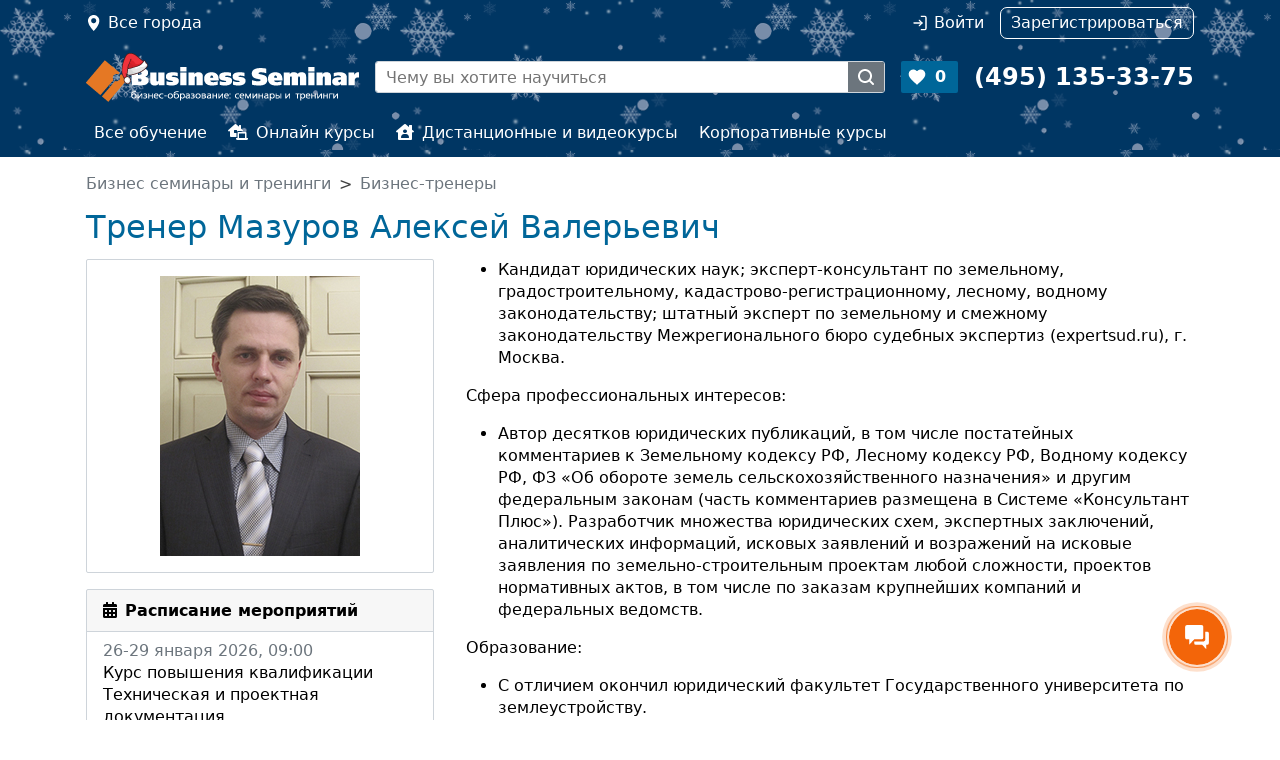

--- FILE ---
content_type: text/html; charset=UTF-8
request_url: https://www.b-seminar.ru/authors/mazurov-aleksej-valerevich-1505/
body_size: 9140
content:
<!DOCTYPE html>
<html  class="desktop " data-device="desktop">
<head>
	<title>Тренер Мазуров Алексей Валерьевич</title>
		<meta name="description" content="Тренер Мазуров Алексей Валерьевич, резюме, проводимые мероприятия, статьи. Связаться с тренером">
		<meta name="keywords" content="">
    <meta http-equiv="Content-Type" content="text/html; charset=UTF-8">
		<meta name="viewport" content="width=device-width, user-scalable=no, initial-scale=1.0">
	
	<meta property="vk:app_id" content="3459765" />
		

    <link rel="stylesheet" href="/js/static/fancybox/jquery.fancybox.css?be951f501e1b7f62e35360ae5b514a030ccdf02b">
	<link rel="stylesheet" href="/css/jquery.formstyler.css?be951f501e1b7f62e35360ae5b514a030ccdf02b">
	<link rel="stylesheet" href="/css/jquery.formstyler.theme.css?be951f501e1b7f62e35360ae5b514a030ccdf02b">
	<link href="/css/style.css?be951f501e1b7f62e35360ae5b514a030ccdf02b" rel="stylesheet" type="text/css">	
	<link href="/css/datePicker.css?be951f501e1b7f62e35360ae5b514a030ccdf02b" rel="stylesheet" type="text/css">	
	<link href="/css/gallery.css?be951f501e1b7f62e35360ae5b514a030ccdf02b" rel="stylesheet" type="text/css">	
	
	
	
	<script src="/js/static/script.js"></script>
	<script type="text/javascript">$script.path('/js/static/');</script>	

	<script src="/js/static/jquery-3.3.1.min.js"></script>
	<script src="/js/static/jquery-migrate-3.0.0.min.js"></script>

	<script type="text/javascript" src="/js/counters.js?be951f501e1b7f62e35360ae5b514a030ccdf02b"></script>
	<script language="javascript" type="text/javascript">
		window.home_url = "www.b-seminar.ru";
		window.yaMetrika.init('4410082');
		window.jsVer = 'be951f501e1b7f62e35360ae5b514a030ccdf02b';
	</script>

	
		<script type="text/javascript" src="/js/counter_head.js?be951f501e1b7f62e35360ae5b514a030ccdf02b"></script>
	

	
	
</head>

<body leftmargin=0 topmargin=0 marginheight=0 marginwidth=0 class="  has-snow">
<div data-media="desktop" class="screen-width desktop"></div><div data-media="tablet" class="screen-width tablet"></div><div  data-media="medium" class="screen-width medium"></div><div data-media="small" class="screen-width small"></div>


<div style="position: absolute; top: -1000px; left: 0;">

<!-- Yandex.Metrika counter -->
<script type="text/javascript" >
    (function(m,e,t,r,i,k,a){ m[i]=m[i]||function(){ (m[i].a=m[i].a||[]).push(arguments) };
            m[i].l=1*new Date();k=e.createElement(t),a=e.getElementsByTagName(t)[0],k.async=1,k.src=r,a.parentNode.insertBefore(k,a) })
    (window, document, "script", "https://mc.yandex.ru/metrika/tag.js", "ym");

    ym(window.yaMetrika.id, "init", {
        clickmap:true,
        trackLinks:true,
        accurateTrackBounce:true,
        webvisor:true,
        ecommerce:"dataLayer",
        params: window.yaMetrika.params,
        triggerEvent: true
    });
</script>
<noscript><div><img src="https://mc.yandex.ru/watch/4410082" style="position:absolute; left:-9999px;" alt="" /></div></noscript>
<!-- /Yandex.Metrika counter -->

<!-- Global site tag (gtag.js) - Google Analytics -->
<script async src="https://www.googletagmanager.com/gtag/js?id=UA-113694752-1&l=dataLayerGtag"></script>
<script>
  gtag('js', new Date());
  gtag('config', 'UA-113694752-1', { 'link_attribution': true });
</script>

</div>


<div class="header-main d-flex flex-column d-lg-block">
	<header class="top d-print-none order-3 d-none d-lg-block">
		<div class="container nav"
			<!--noindex-->
			<div class="nav-item location col clearfix">
				<a href="/choosecity" title="Выберите город" data-fancybox-beforeload="addCurrentUrl" class="nav-link modal-window fancybox.ajax float-start" onclick="window.yaMetrika.reachGoal('choose-city-click'); mobileMenuToggle('close'); return false;">Все города</a>
			</div>
			<div class="nav-item col clearfix pe-0 d-lg-flex justify-content-end private" id="header-login-wrap">
									<a id="auth-link" href="#" data-modal-id="modal-auth" onclick="return false;" data-modal-form-ajax="true" data-modal-url="/auth?return_url=https%3A%2F%2Fwww.b-seminar.ru%2Fauthors%2Fmazurov-aleksej-valerevich-1505%2F" class="nav-link auth me-lg-3" rel="nofollow">Войти</a>
					<a href="/register" class="nav-link register" rel="nofollow"><i class="fas fa-user-plus d-lg-none"></i><span>Зарегистрироваться</span></a>
							</div>
			<!--/noindex-->
		<a class="phone" href="tel:+74951353375"><span>+7 (495) 135-33-75</span></a>
		</div>
	</header>
	<header class="main d-flex align-items-center container order-1">
		<a href="/" class="logo me-3"><img src="/images/logo_white.png" width="273" height="36" border="0" alt="Семинары и тренинги: B-SEMINAR.RU"></a>
		<div class="search border me-3  d-print-none">
			<form method="get" action="/" class="d-flex" id="site-search-form">
				<a class="find" href="#" onclick="$('#site-search-form input.query').click().focus(); return false;"></a>
				<!--noindex-->
				<input class='object_type' type=hidden data-allow-empty='true' name="search" value=1>
				<input class="query" type="text" name="keywords" placeholder="Чему вы хотите научиться" value="">
								<!--/noindex-->
				<button type=submit></button>
			</form>
			<script language=javascript>$(function () { siteSearch.init(); } )</script>
		</div>
		<a href="//www.b-seminar.ru/my/favorites" class="favorite me-3 bg-primary text-white fw-bold  d-print-none" id="fav_count">0</a>	
		<a class="phone text-white fw-bold" href="tel:+74951353375"><span>(495) 135-33-75</span></a>
		<a href="#" class="d-print-none mobile-menu-toggle mobile-menu-toggle-open" onclick="mobileMenuToggle(); return false;"></a>
	</header>
	<nav class="menu d-print-none order-2 d-none d-lg-block py-lg-2">
		<div class="container">
			<ul class="nav">
				<li class="nav-item"><a href="//www.b-seminar.ru/" class="nav-link ">Все обучение</a></li>
				<li class="nav-item "><a href="//www.b-seminar.ru/online-kursy/" class="nav-link "><i class="fas fa-laptop-house me-2"></i>Онлайн курсы</a></li>
				<li class="nav-item"><a href="//www.b-seminar.ru/distancionnoe-obuchenie/" class="nav-link "><i class="fas fa-house-user me-2"></i>Дистанционные и видеокурсы</a></li>
				<li class="nav-item"><a href="//www.b-seminar.ru/korporativnye-kursy/" class="nav-link ">Корпоративные курсы</a></li>
			</ul>
		</div>
	</nav>	
</div>
<div class="mobile-bg d-print-none" onclick="mobileMenuToggle(); return false;"></div>




<main class="main pt-3 pb-3 container">
<nav aria-label="breadcrumb d-print-none">
<ol class="breadcrumb text-secondary">
	<li itemscope itemtype="http://data-vocabulary.org/Breadcrumb" class="breadcrumb-item"><a class="text-secondary" href="/" itemprop="url"><span itemprop="title">Бизнес семинары и тренинги</span></a></li>
			<li itemscope itemtype="http://data-vocabulary.org/Breadcrumb" class="breadcrumb-item"><a class="text-secondary" href="/authors/" itemprop="url"><span itemprop="title">Бизнес-тренеры</span></a></li>
	</ol>
</nav>
 
<h1>Тренер Мазуров Алексей Валерьевич</h1>

<img style='position: absolute; top: 0; left: -100000px; ' src="/stat/5/1505" height=1 width=1>


<div class="authorcontent row">

	<div class="col-lg-4 side mb-3 mb-lg-0">

		<div class="card p-3 text-center mb-3"">
		<!-- Если есть фотография, ставим фотографию -->
		<div class="w-100"><img src='https://1e5ac47e-b0f2-4f97-8342-f2719e91033f.selcdn.net/0000000000002396/e75f3a40cf5bec61e04669446c121899.jpg' width="200" height="280" alt="Мазуров Алексей Валерьевич" border=0></div>
	</div>
	
		

	<!-- Семинары автора -->
		<aside class="card card-default card-similar-events d-print-none">
	<div class="card-header"><i class="fa fa-calendar-alt me-2"></i>Расписание мероприятий</div>
	<div class="list-group list-group-flush flex-row flex-lg-column">
			<a class="list-group-item list-group-item-action" href="https://www.b-seminar.ru/kursy/tekhnicheskaya-i-proektnaya-dokumentaciya-37309/#calendar335137">
			26-29 января 2026, 09:00			<div class="name">Курс повышения квалификации Техническая и проектная документация</div>
		</a>
			<a class="list-group-item list-group-item-action" href="https://www.b-seminar.ru/kursy/direktor-po-stroitelstvu-37308/#calendar335087">
			26 января - 12 июня 2026, 09:00			<div class="name">Курс повышения квалификации Директор по строительству</div>
		</a>
			<a class="list-group-item list-group-item-action" href="https://www.b-seminar.ru/kursy/direktor-po-stroitelstvu-37308/#calendar259900">
						<div class="name">Курс повышения квалификации Директор по строительству</div>
		</a>
			<a class="list-group-item list-group-item-action" href="https://www.b-seminar.ru/kursy/municipalnoe-upravlenie-gradostroitelstvom-37439/#calendar335144">
			26-28 января 2026, 09:00			<div class="name">Курс повышения квалификации Муниципальное управление градостроительством</div>
		</a>
			<a class="list-group-item list-group-item-action" href="https://www.b-seminar.ru/kursy/rukovoditel-stroitelnogo-proekta-37413/#calendar335139">
			26-30 января 2026, 09:00			<div class="name">Курс повышения квалификации Руководитель строительного проекта</div>
		</a>
		</div>
	<div class="pt-3 pb-lg-3" align=right><a href="https://www.b-seminar.ru/authors/mazurov-aleksej-valerevich-1505/kursy/">Все мероприятия (128)</a></div>
	</aside>
		

	<!-- Корпоративное обучение автора -->
		<aside class="card card-default card-similar-events d-print-none">
		<div class="card-header"><i class="fa fa-users me-2"></i>Корпоративное обучение</div>
		<div class="list-group list-group-flush flex-row flex-lg-column">
					<a class="list-group-item list-group-item-action" href="https://www.b-seminar.ru/kursy/zemli-i-postrojki-selskohozyajstvennogo-naznacheniya-i-v-snt-zakonodatelstvo-i-praktika-48183/#calendar338735">
				<div class="name">Земли и постройки сельскохозяйственного назначения и в СНТ: законодательство и практика</div>
			</a>
					<a class="list-group-item list-group-item-action" href="https://www.b-seminar.ru/kursy/lesa-oformlenie-stroitelstva-izmenenie-granic-perevod-zemel-lesnogo-fonda-48560/#calendar344101">
				<div class="name">Леса: оформление строительства, изменение границ, перевод земель лесного фонда</div>
			</a>
					<a class="list-group-item list-group-item-action" href="https://www.b-seminar.ru/kursy/zemlepolzovanie-dlya-stroitelstva-kadastrovogo-ucheta-i-registracii-nedvizhimosti-s-uchetom-poslednih-izmenenij-48567/#calendar344122">
				<div class="name">Землепользование для строительства, кадастрового учета и регистрации недвижимости, с учетом последних изменений</div>
			</a>
					<a class="list-group-item list-group-item-action" href="https://www.b-seminar.ru/kursy/osobennosti-razmeshcheniya-linejnyh-obektov-v-tom-chisle-kommunikacij-i-setej-inzhenerno-tekhnicheskogo-obespecheniya-48717/#calendar345920">
				<div class="name">Особенности размещения линейных объектов, в том числе коммуникаций и сетей инженерно-технического обеспечения</div>
			</a>
				</div>
		<div class="pt-3 pb-lg-3" align=right><a href="https://www.b-seminar.ru/authors/mazurov-aleksej-valerevich-1505/korporativnye-kursy/" rel="nofollow">Все курсы (4)</a></div>
	</aside>
		
	<script id="bx24_form_link" data-skip-moving="true">
	
			(function(w,d,u,b){w['Bitrix24FormObject']=b;w[b] = w[b] || function(){arguments[0].ref=u;
					(w[b].forms=w[b].forms||[]).push(arguments[0])};
					if(w[b]['forms']) return;
					var s=d.createElement('script');s.async=1;s.src=u+'?'+(1*new Date());
					var h=d.getElementsByTagName('script')[0];h.parentNode.insertBefore(s,h);
			})(window,document,'https://b-seminar.bitrix24.ru/bitrix/js/crm/form_loader.js','b24form');
		
	b24form( { "id":"20","lang":"ru","sec":"eiqu2k","type":"link","click":"", "presets": { "author_fio" : 'Мазуров Алексей Валерьевич', "author_id": "1505"} } );

	</script>
		
	
	
			
	

	<!-- Статьи -->
		<aside class="card card-similar-articles  card-default d-print-none">
	<div class="card-header"><i class="fa fa-file-alt me-2"></i>Статьи</div>
	<div class="list-group list-group-flush flex-row flex-lg-column">
			<a class="list-group-item list-group-item-action" href="/article/show/239.htm">Постатейные комментарии к новым Лесному и Водному кодексам РФ </a>
		</div>

	
	</aside>	

	</div>

	<div class="col content">
		<ul>
<li>Кандидат юридических наук; эксперт-консультант по земельному, градостроительному, кадастрово-регистрационному, лесному, водному законодательству; штатный эксперт по земельному и смежному законодательству Межрегионального бюро судебных экспертиз (expertsud.ru), г. Москва.</li>
</ul>
<p>Сфера профессиональных интересов:</p>
<ul>
<li>Автор десятков юридических публикаций, в том числе постатейных комментариев к Земельному кодексу РФ, Лесному кодексу РФ, Водному кодексу РФ, ФЗ &laquo;Об обороте земель сельскохозяйственного назначения&raquo; и другим федеральным законам (часть комментариев размещена в Системе &laquo;Консультант Плюс&raquo;). Разработчик множества юридических схем, экспертных заключений, аналитических информаций, исковых заявлений и возражений на исковые заявления по земельно-строительным проектам любой сложности, проектов нормативных актов, в том числе по заказам крупнейших компаний и федеральных ведомств.</li>
</ul>
<p>Образование:</p>
<ul>
<li>С отличием окончил юридический факультет Государственного университета по землеустройству.</li>
</ul>
<p>Опыт работы:</p>
<ul>
<li>Общий стаж юридической работы с 1997 года, в том числе в Конституционном Суде РФ (2000-2008 гг.). Имеет многолетний личный опыт выступлений в разных судах, проконсультированные клиенты &laquo;выиграли&raquo; различные дела, в том числе в Конституционном, Высшем Арбитражном и Верховном судах РФ; по консультациям эксперта оформлено размещение стратегических и сотен других объектов, для юридических и физических лиц, в разных регионах России.</li>
</ul>


		<div class="row align-items-center">
			<div class="col"><h3>Отзывы</h3></div>
			<div class="col-auto ms-auto"><a href="/my/reviews/add/author/1505" class="btn btn-sm btn-outline-primary"><i class="fas fa-plus me-2"></i>Добавить отзыв</a></div>
		</div>

							<div class="authorcontent-reviews">
									<div class="review-content has-responses" id="review-281">
    <div class="review-content-contact-provider bg-light p-3">
        <div class="review-content-contact"><b class="fs-5">Дмитрий Сизов</b>, ООО "МонАрх"<span class="ms-4 text-muted">05 декабря 2023</span></div>
        <ol class="review-content-event mt-2">
                            <li><a href="https://www.b-seminar.ru/kursy/direktor-po-stroitelstvu-37308/#calendar259900">Директор по строительству</a>
</li>
                        <li>дистанционное обучение</li>
                                        <li>компания <a href="https://www.b-seminar.ru/company/russkaya-shkola-upravleniya-102/">Русская Школа Управления</a></li>
                                            </ol>
    </div>
    <div class="review-content-rate mt-3 d-flex flex-wrap align-items-center fw-bolder">
        <span class="rate-stars star5 me-4"></span>
        <span class="me-4 review-content-recommend"><span class="text-success">Рекомендую<i class="fas fa-thumbs-up ms-2"></i></span></span>
        <span class=""><button class="review-content-show-rates" onclick="$('#review-content-rates-281').toggleClass('d-none');" type="button">содержание оценки</button></span>
    </div>
    <div class="review-content-rates mt-3 row d-none" id="review-content-rates-281">
                    <div class="review-content-rates-specific col-md-6"><span>Организация курса:</span> отлично</div>
                    <div class="review-content-rates-specific col-md-6"><span>Работа преподавателей:</span> отлично</div>
                    <div class="review-content-rates-specific col-md-6"><span>Соответствие программы содержанию:</span> отлично</div>
                    <div class="review-content-rates-specific col-md-6"><span>Применимость на практике:</span> отлично</div>
                    <div class="review-content-rates-specific col-md-6"><span>Соотношение цена/качество:</span> отлично</div>
            </div>
            <div class="review-content-plus mt-3">
            <div class="mb-2 fw-bold">Достоинства</div>
            <div class="text-clamped"><span class="text-clamped-inline">Все понравились</span></div>
            <btn class="text-clamped-show" type="button">прочитать больше</btn>
        </div>
                <div class="review-content-minus mt-3">
            <div class="mb-2 fw-bold">Недостатки</div>
            <div class="text-clamped"><span class="text-clamped-inline">Ничего отрицательного</span></div>
            <btn class="text-clamped-show" type="button">прочитать больше</btn>
        </div>
                <div class="review-content-minus mt-3">
            <div class="mb-2 fw-bold">Комментарии</div>
            <div class="text-clamped"><span class="text-clamped-inline">Будем рекомендовать</span></div>
            <btn class="text-clamped-show" type="button">прочитать больше</btn>
        </div>
                <div class="review-content-add-response mt-3"><a href="/my/reviews/response/add/281?return_url=https%3A%2F%2Fwww.b-seminar.ru%2Fauthors%2Fmazurov-aleksej-valerevich-1505%2F">ответить</a></div>
            <div class="review-content-responses">
                    <div class="review-response-content" id="review-response-283">
    <div class="review-response-content-contact">
        <b class="fs-5"><span class="text-success">Русская Школа Управления<i class="fas fa-check-circle ms-2"></i></span>
                    </b><span class="ms-4 text-muted">15 декабря 2023</span>
    </div>
    <div class="review-response-content-text mt-3">
        <div class="text-clamped"><span class="text-clamped-inline">Добрый день, Дмитрий! Спасибо за ваш отзыв. Мы рады, что вы довольны обучением! Будем рады видеть вас снова!</span></div>
        <btn class="text-clamped-show" type="button">прочитать больше</btn>
    </div>

    
</div>
            </div>
    </div>
									<div class="review-content " id="review-212">
    <div class="review-content-contact-provider bg-light p-3">
        <div class="review-content-contact"><b class="fs-5">Елена Александровна Калакутина</b><span class="ms-4 text-muted">25 мая 2023</span></div>
        <ol class="review-content-event mt-2">
                            <li>    Леса: оформление строительства, изменение границ, перевод земель лесного фонда
</li>
                        <li>очное обучение</li>
            <li>май 2023</li>                            <li>компания <a href="https://www.b-seminar.ru/company/finkont-uchebno-metodicheskij-centr-347/">Финконт. Учебно-методический центр</a></li>
                                            </ol>
    </div>
    <div class="review-content-rate mt-3 d-flex flex-wrap align-items-center fw-bolder">
        <span class="rate-stars star5 me-4"></span>
        <span class="me-4 review-content-recommend"><span class="text-success">Рекомендую<i class="fas fa-thumbs-up ms-2"></i></span></span>
        <span class=""><button class="review-content-show-rates" onclick="$('#review-content-rates-212').toggleClass('d-none');" type="button">содержание оценки</button></span>
    </div>
    <div class="review-content-rates mt-3 row d-none" id="review-content-rates-212">
                    <div class="review-content-rates-specific col-md-6"><span>Организация курса:</span> отлично</div>
                    <div class="review-content-rates-specific col-md-6"><span>Работа преподавателей:</span> отлично</div>
                    <div class="review-content-rates-specific col-md-6"><span>Соответствие программы содержанию:</span> отлично</div>
                    <div class="review-content-rates-specific col-md-6"><span>Применимость на практике:</span> отлично</div>
                    <div class="review-content-rates-specific col-md-6"><span>Соотношение цена/качество:</span> отлично</div>
            </div>
                        <div class="review-content-add-response mt-3"><a href="/my/reviews/response/add/212?return_url=https%3A%2F%2Fwww.b-seminar.ru%2Fauthors%2Fmazurov-aleksej-valerevich-1505%2F">ответить</a></div>
            <div class="review-content-responses">
            </div>
    </div>
									<div class="review-content " id="review-36">
    <div class="review-content-contact-provider bg-light p-3">
        <div class="review-content-contact"><b class="fs-5">Перепелица Вероника</b>, ООО Аспект<span class="ms-4 text-muted">21 сентября 2022</span></div>
        <ol class="review-content-event mt-2">
                            <li>    Землепользование для строительства, кадастрового учета и регистрации недвижимости, с учетом последних изменений
</li>
                        <li>онлайн курсы</li>
            <li>сентябрь 2022</li>                            <li>компания <a href="https://www.b-seminar.ru/company/finkont-uchebno-metodicheskij-centr-347/">Финконт. Учебно-методический центр</a></li>
                                            </ol>
    </div>
    <div class="review-content-rate mt-3 d-flex flex-wrap align-items-center fw-bolder">
        <span class="rate-stars star4 me-4"></span>
        <span class="me-4 review-content-recommend"><span class="text-success">Рекомендую<i class="fas fa-thumbs-up ms-2"></i></span></span>
        <span class=""><button class="review-content-show-rates" onclick="$('#review-content-rates-36').toggleClass('d-none');" type="button">содержание оценки</button></span>
    </div>
    <div class="review-content-rates mt-3 row d-none" id="review-content-rates-36">
                    <div class="review-content-rates-specific col-md-6"><span>Организация курса:</span> хорошо</div>
                    <div class="review-content-rates-specific col-md-6"><span>Работа преподавателей:</span> хорошо</div>
                    <div class="review-content-rates-specific col-md-6"><span>Соответствие программы содержанию:</span> хорошо</div>
                    <div class="review-content-rates-specific col-md-6"><span>Применимость на практике:</span> средненько</div>
                    <div class="review-content-rates-specific col-md-6"><span>Соотношение цена/качество:</span> хорошо</div>
            </div>
            <div class="review-content-plus mt-3">
            <div class="mb-2 fw-bold">Достоинства</div>
            <div class="text-clamped"><span class="text-clamped-inline">Лектор достаточно полно раскрыл все темы, перечисленные в программе.</span></div>
            <btn class="text-clamped-show" type="button">прочитать больше</btn>
        </div>
                <div class="review-content-minus mt-3">
            <div class="mb-2 fw-bold">Недостатки</div>
            <div class="text-clamped"><span class="text-clamped-inline">Отсутствуют наглядные материалы (схемы, слайды и пр.), которые способствовали бы лучшему запоминанию. <br />
В ходе обучения много времени уходило на поиск нужного документа в папках лектора (отвлекает). Приведено мало примеров из практики.</span></div>
            <btn class="text-clamped-show" type="button">прочитать больше</btn>
        </div>
                    <div class="review-content-add-response mt-3"><a href="/my/reviews/response/add/36?return_url=https%3A%2F%2Fwww.b-seminar.ru%2Fauthors%2Fmazurov-aleksej-valerevich-1505%2F">ответить</a></div>
            <div class="review-content-responses">
            </div>
    </div>
							</div>
			</div>


</div>


<script src="/js/static/bootstrap.bundle.min.js?5.1.3"></script>

<script src="/js/static/jsrender.min.js"></script>
<script src="/js/static/jsviews.min.js"></script>


<script src="/js/static/jquery.form.min.js"></script>
<script src="/js/static/jquery.formstyler.min.js"></script>
<script src="/js/static/fancybox/jquery.fancybox.js?be951f501e1b7f62e35360ae5b514a030ccdf02b"></script>
<script src="/js/static/fancybox/helpers/jquery.fancybox-media.js"></script>
<script type="text/javascript" src="/js/static/calendar.js?be951f501e1b7f62e35360ae5b514a030ccdf02b"></script>
<script type="text/javascript" src="/js/static/datePicker.js?be951f501e1b7f62e35360ae5b514a030ccdf02b"></script>
<script type="text/javascript" src="/js/static/jqDatePicker.js?be951f501e1b7f62e35360ae5b514a030ccdf02b"></script>

<script type="text/javascript" src="/js/static/sticky-kit.min.js"></script>
<script type="text/javascript" src="/js/static/jquery.dock.js?be951f501e1b7f62e35360ae5b514a030ccdf02b"></script>
<script language=javascript src="/js/static/js.cookie.js?be951f501e1b7f62e35360ae5b514a030ccdf02b"></script>
<script src="/js/static/jquery.scrollTo.min.js"></script>
<script src="/js/common.js?be951f501e1b7f62e35360ae5b514a030ccdf02b"></script>

<script type="text/javascript" src="/js/fotoload.js?be951f501e1b7f62e35360ae5b514a030ccdf02b"></script>


<script src="/js/static/phone_mask/jquery.inputmask.js?be951f501e1b7f62e35360ae5b514a030ccdf02b" type="text/javascript"></script>
<script src="/js/static/phone_mask/jquery.bind-first-0.2.2.min.js" type="text/javascript"></script>
<script src="/js/static/phone_mask/jquery.inputmask-multi.js?be951f501e1b7f62e35360ae5b514a030ccdf02b" type="text/javascript"></script>
<script language=javascript>
var phoneMaskOpts = {
		inputmask: {
			definitions: {
				'#': {
					validator: "[0-9]",
					cardinality: 1
				}
			},
			//clearIncomplete: true,
			showMaskOnHover: false,
			autoUnmask: false
		},
		match: /[0-9]/,
		replace: '#',
		list: $.masksSort(phones_codes, ['#'], /[0-9]|#/, "mask"),
		listKey: "mask",
		onMaskChange: function(maskObj, determined) {
			$(this).attr("placeholder", $(this).inputmask("getemptymask"));
		}
	};
</script>

</main>

<footer class="footer-main d-print-none">
	<div class="container pb-3 pt-2">
		<div class="row">
			<div class="col-sm pt-3">
				<div class="fw-bold pb-2 ">B-seminar.RU</div>
				<div class="pb-1"><a href="//www.b-seminar.ru/about/" class="text-dark">О проекте</a></div>
				<div class="pb-1"><a href="//www.b-seminar.ru/privacy/" class="text-dark">Политика обработки персональных данных</a></div>
				<div class="pb-1"><a href="//www.b-seminar.ru/contact/" class="text-dark">Контакты</a></div>
				<div class="pb-1"><a href="//www.b-seminar.ru/price.htm" class="text-dark">Организаторам обучения</a></div>
				<div class="pb-1"><a href="//www.b-seminar.ru/advertising.htm" class="text-dark">Размещение рекламы</a></div>
				<div class="pb-1"><a href="//www.b-seminar.ru/map/" class="text-dark">Карта сайта</a></div>
			</div>
			<div class="col-sm pt-3">
				<div class="fw-bold pb-2 ">Обучение</div>
				<div class="pb-1"><a href="//www.b-seminar.ru/online-kursy/" class="text-dark">Онлайн курсы</a></div>
				<div class="pb-1"><a href="//www.b-seminar.ru/distancionnoe-obuchenie/" class="text-dark">Дистационное обучение и видеокурсы</a></div>
				<div class="pb-1"><a href="//www.b-seminar.ru/korporativnye-kursy/" class="text-dark">Корпоративные курсы</a></div>
			</div>
			<div class="col-sm pt-3">
				<div class="fw-bold pb-2">Разное</div>
				<div class="pb-1"><a href="//www.b-seminar.ru/company/" class="text-dark">Тренинговые компании</a></div>
				<div class="pb-1"><a href="//www.b-seminar.ru/authors/" class="text-dark">Бизнес-тренеры</a></div>
				<div class="pb-1"><a href="//www.b-seminar.ru/rating/" class="text-dark">Рейтинги</a></div>
				<div class="pb-1"><a href="//www.b-seminar.ru/article/" class="text-dark">Статьи</a></div>
			</div>
		</div>
		<div class="row pt-3">
			<div class="col">
				<div class="text-muted">© 2002-2026. B-Seminar.RU. Все права защищены.
								</div>
			</div>
		</div>
	</div>
</footer>

<script>
	(function(w,d,u){
		var s=d.createElement('script');s.async=true;s.src=u+'?'+(Date.now()/60000|0);
		var h=d.getElementsByTagName('script')[0];h.parentNode.insertBefore(s,h);
	})(window,document,'https://cdn-ru.bitrix24.ru/b3482331/crm/site_button/loader_2_tt4vy7.js');
</script>

</body>
</html>


--- FILE ---
content_type: image/svg+xml
request_url: https://www.b-seminar.ru/images/icons/user_menu/menu.svg
body_size: 691
content:
<svg width="16px" height="13px" viewBox="0 0 16 13" version="1.1" xmlns="http://www.w3.org/2000/svg" xmlns:xlink="http://www.w3.org/1999/xlink">
    <g id="Page-1" stroke="none" stroke-width="1" fill="none" fill-rule="evenodd">
        <g id="iPhone-8" transform="translate(-13.000000, -19.000000)">
            <g id="ic_menu" transform="translate(11.000000, 16.000000)">
                <rect id="Rectangle" x="0" y="0" width="20" height="20"></rect>
                <path d="M17.7142857,14.0714286 L17.7142857,15.3571429 C17.7142857,15.5312509 17.6506703,15.681919 17.5234375,15.8091518 C17.3962047,15.9363846 17.2455366,16 17.0714286,16 L2.92857143,16 C2.75446342,16 2.60379528,15.9363846 2.4765625,15.8091518 C2.34932972,15.681919 2.28571429,15.5312509 2.28571429,15.3571429 L2.28571429,14.0714286 C2.28571429,13.8973206 2.34932972,13.7466524 2.4765625,13.6194196 C2.60379528,13.4921869 2.75446342,13.4285714 2.92857143,13.4285714 L17.0714286,13.4285714 C17.2455366,13.4285714 17.3962047,13.4921869 17.5234375,13.6194196 C17.6506703,13.7466524 17.7142857,13.8973206 17.7142857,14.0714286 Z M17.7142857,8.92857143 L17.7142857,10.2142857 C17.7142857,10.3883937 17.6506703,10.5390619 17.5234375,10.6662946 C17.3962047,10.7935274 17.2455366,10.8571429 17.0714286,10.8571429 L2.92857143,10.8571429 C2.75446342,10.8571429 2.60379528,10.7935274 2.4765625,10.6662946 C2.34932972,10.5390619 2.28571429,10.3883937 2.28571429,10.2142857 L2.28571429,8.92857143 C2.28571429,8.75446342 2.34932972,8.60379528 2.4765625,8.4765625 C2.60379528,8.34932972 2.75446342,8.28571429 2.92857143,8.28571429 L17.0714286,8.28571429 C17.2455366,8.28571429 17.3962047,8.34932972 17.5234375,8.4765625 C17.6506703,8.60379528 17.7142857,8.75446342 17.7142857,8.92857143 Z M17.7142857,3.78571429 L17.7142857,5.07142857 C17.7142857,5.24553658 17.6506703,5.39620472 17.5234375,5.5234375 C17.3962047,5.65067028 17.2455366,5.71428571 17.0714286,5.71428571 L2.92857143,5.71428571 C2.75446342,5.71428571 2.60379528,5.65067028 2.4765625,5.5234375 C2.34932972,5.39620472 2.28571429,5.24553658 2.28571429,5.07142857 L2.28571429,3.78571429 C2.28571429,3.61160627 2.34932972,3.46093814 2.4765625,3.33370536 C2.60379528,3.20647258 2.75446342,3.14285714 2.92857143,3.14285714 L17.0714286,3.14285714 C17.2455366,3.14285714 17.3962047,3.20647258 17.5234375,3.33370536 C17.6506703,3.46093814 17.7142857,3.61160627 17.7142857,3.78571429 Z" id="bars---FontAwesome" fill="#FFFFFF"></path>
            </g>
        </g>
    </g>
</svg>